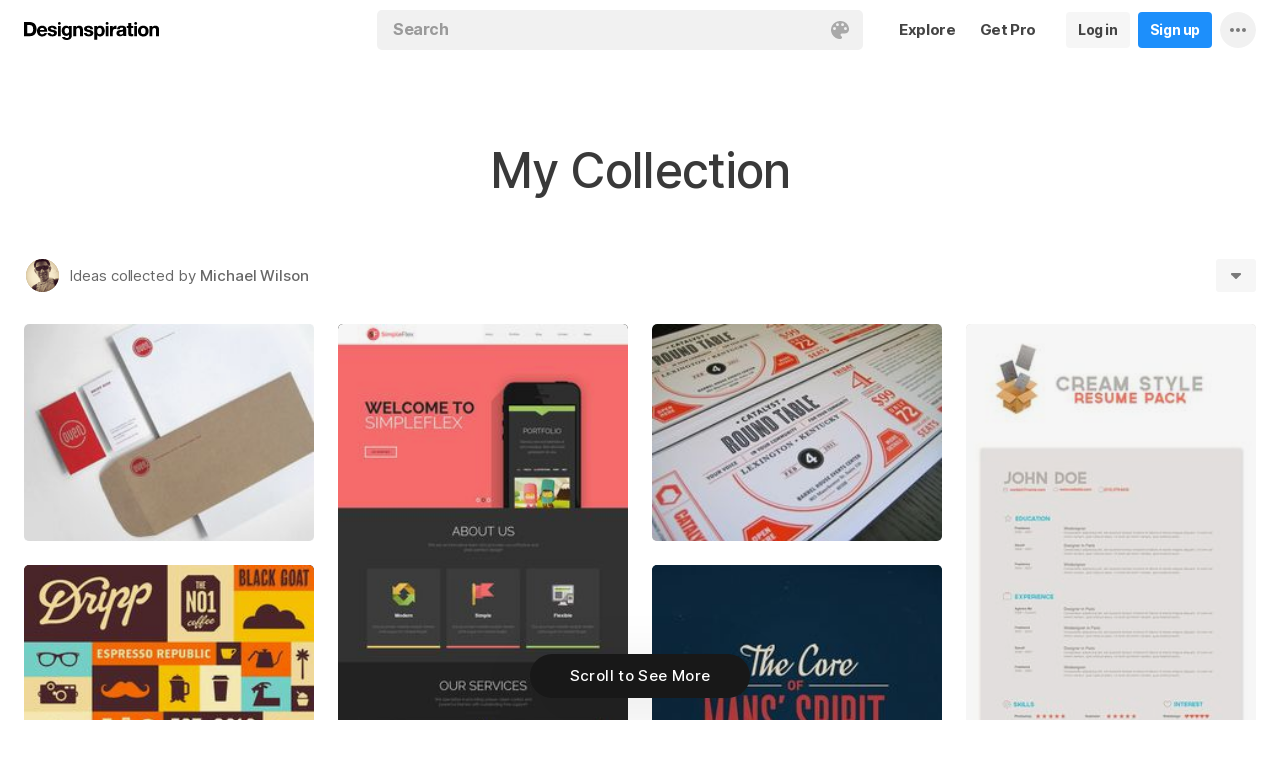

--- FILE ---
content_type: text/html; charset=UTF-8
request_url: https://www.designspiration.com/michaelmw/my-collection/
body_size: 8818
content:
<!DOCTYPE html>
<html lang="en" class="en Light" data-controller="feed collection" data-page="collection" data-an="User Profiles|Collection Closeup|1">
<head>

<meta http-equiv="Content-Type" content="text/html;charset=UTF-8">
<meta http-equiv="x-dns-prefetch-control" content="on">
<meta name="viewport" content="width=device-width, initial-scale=1.0, minimum-scale=1.0, user-scalable=no">

<link rel="dns-prefetch" href="https://s.dspncdn.com">
<link rel="preconnect" href="https://s.dspncdn.com">
<link rel="dns-prefetch" href="https://dspncdn.com">
<link rel="preconnect" href="https://dspncdn.com">

<link rel="preload" href="https://s.dspncdn.com/a1/webapp/fonts/Inter/Inter-roman-var.woff2" as="font" type="font/woff2" crossorigin="anonymous">
<link rel="preload" href="https://s.dspncdn.com/a1/webapp/fonts/Inter/Inter-italic-var.woff2" as="font" type="font/woff2" crossorigin="anonymous">

<title>My Collection images on Designspiration</title>

<meta name="description" content="Explore Michael Wilson&amp;rsquo;s collection of My Collection images on Designspiration.">

<meta name="keywords" content="my collection">

<meta name="referrer" content="origin-when-cross-origin">
<meta name="csrf-name" content="X_CSRF_TOKEN">
<meta name="csrf-token" content="b0809521a9acc28b66bdfacaa5b24dddfbec9864077bd8ff287c0acb5a749df7">
<link rel="apple-touch-icon" href="https://s.dspncdn.com/a1/webapp/img/favicons/apple-touch-icon-144x144.png">
<link rel="icon" href="https://s.dspncdn.com/a1/webapp/img/favicons/favicon-32x32.png">

<link rel="search" type="application/opensearchdescription+xml" href="/opensearch.xml" title="Designspiration">
<link rel="publisher" href="https://plus.google.com/+designspiration">


<link rel="canonical" href="https://www.designspiration.com/michaelmw/my-collection/">

<meta name="application-name" content="Designspiration">
<meta name="msapplication-TileColor" content="#FFFFFF">
<meta name="msapplication-TileImage" content="https://s.dspncdn.com/a1/webapp/img/favicons/mstile-144x144.png">
<meta name="theme-color" content="#FFFFFF" property="theme-color">

<meta name="twitter:card" content="summary_large_image">
<meta name="twitter:site" content="@designspiration">
<meta name="twitter:url" content="https://www.designspiration.com/michaelmw/my-collection/">
<meta name="twitter:title" content="My Collection images on Designspiration">
<meta name="twitter:description" content="Explore Michael Wilson&amp;rsquo;s collection of My Collection images on Designspiration.">
<meta name="twitter:image" content="https://dspncdn.com/a1/avatars/400x/5c/49/5c4990858f911fec7c165408c50cb678.jpg">

<meta property="fb:app_id" content="129861400415426">
<meta property="og:site_name" content="Designspiration">
<meta property="og:url" content="https://www.designspiration.com/michaelmw/my-collection/">
<meta property="og:title" content="My Collection images on Designspiration">
<meta property="og:description" content="Explore Michael Wilson&amp;rsquo;s collection of My Collection images on Designspiration.">
<meta property="og:image" content="https://dspncdn.com/a1/avatars/400x/5c/49/5c4990858f911fec7c165408c50cb678.jpg">
<meta property="og:type" content="website">

<link rel="stylesheet" type="text/css" href="https://s.dspncdn.com/a1/webapp/css/pages/desktop-472dbb35.css" media="all">
<link rel="stylesheet" type="text/css" href="https://s.dspncdn.com/a1/webapp/css/pages/collections-5c408fa0.css" media="all">


<script type="text/javascript">var App={config:{"BASE_URL":"https:\/\/www.designspiration.com","CDN_LOCAL":"https:\/\/s.dspncdn.com\/a1\/webapp","IMG_URL":"https:\/\/dspncdn.com\/a1","DEBUG":false,"DEVELOPMENT":false,"isLoggedIn":false,"isSubscriber":false,"isEmailConfirmed":null,"gridItemWidth":236,"gridItemMaxHeight":600,"gridItemGutter":24,"gridMinColumns":2,"gridMaxColumns":9,"lastAccessUI":"signup","fb_auth_app_id":"129861400415426","fb_graph_version":"v8.0","g_auth_client_id":"167338216752-gm3r3tnodgm7nfbigdqk61678gvk0gdl.apps.googleusercontent.com","g_rc_idv2":"6LfO5JgnAAAAAPUAY8At06mha-1AXR468pJ84DrA","stripe":"pk_live_aYMhNb4xKtWxpOD5VZkiX0SJ","proPlanMo":5,"proPlanYr":50,"gaEnabled":true,"gaAccountNumber":"G-XWM7TRSE8F","user":{"userID":false,"username":null,"displayName":null,"colorMode":"Light","survey":false}},COMPONENTS:{"account-verification":"ucekvdjB45AEbAzcxsmE7zh1","acquisition-announcement":"u42tDzpr0wjm4heeavtqwjlm","alert":"AuAyB060rs6uqsB826nAnset","autocomplete":"n1mgtCq4mDhp3av3w45rzd81","cancel-subscription":"q5tlb0v1l0ky1177orzyo21g","change-password":"u4aeAtg7kau4o3Bmosdd7icd","change-plan":"5ohhobtCyf0cB20hpsvCklkq","collection-collaboration":"5l0uf6bij2866347z5gjaqex","color-search":"glE6EsnqouB4nBn6mooy2490","create-collection":"tpAqmx40jdfk20zE67671jta","create-subscription":"wl5mpucoC76fcxeh39ys0e6a","create-vision":"nf4Dwv2qvE4rxo9c9j9BjEdA","delete-account-request":"ypwju993gs028Bui5j6c1uA1","edit-collection":"tborgdixnzdm1f8BClwEjAdq","edit-save":"yu7CnigwqE8t6tkC5Aju5smx","feature-announcement":"AynoylpEx8yclD8Bms7cp6vk","login-pro":"hhpywEax8ckuatlBghdqtoDu","login":"7Ajfeuuy61vyqdgqfszxl0e0","renew-subscription":"mroAh47ei2DEmz7Arqw2Extd","report":"x83slfzwAoE61E3e3luBnh6v","save-closeup":"klbBl1gesu8dxEazo14ss2f9","save-from-website":"cEfzdD4jje9C6Agu62bgy00E","save-to-collection":"b9Aep1mv98n5AB45hps646u2","share":"5iw4eqbq1i5jlylmqbt5eyx6","signup-pro":"vlo027zEzzm2dswl6y56vcm6","signup":"0rm2Bfmh4kkofhshlAfqqbrE","survey":"xqg9u5ucrEt89mysa7mn0e5m","update-card":"wtjntrjhCthpi96zhbvl2C3A","upload-media":"zj8z0mfxhouDB2xDy7lbvcue","visual-search":"bd3C0AyvvhBfra2wfsAdbtow"},data:false,browser:{height:0,width:0,pageHeight:0,pageWidth:0,init:function(){this.height=this.getWindowHeight(),this.width=this.pageWidth=this.getWindowWidth()},getPageHeight:function(){var t=document.body,e=document.documentElement;return Math.max(Math.max(t.scrollHeight,e.scrollHeight),Math.max(t.offsetHeight,e.offsetHeight),Math.max(t.clientHeight,e.clientHeight))},getWindowHeight:function(){return document.documentElement.clientHeight||window.innerHeight},getWindowWidth:function(){return document.documentElement.clientWidth||document.body.scrollWidth||window.innerWidth},getViewportHeight:function(){return window.innerHeight}}};App.browser.init();</script>

<script defer type="text/javascript" src="https://s.dspncdn.com/a1/webapp/js/desktop-427ced75.js"></script>

<script>var PaginationParams={"next":null,"prev":null,"current":1,"has_more":false,"id":null,"max_viewable":2};</script>
</head>

<body class="feed">
    <div class="App Collection">
	    <div class="Header">
	<div class="headerContainer">
		<div class="logoContainer">
	        <a href="/" class="logoLink">
	            <svg xmlns="http://www.w3.org/2000/svg" width="136" height="18"><path d="M6.104.078H0v14.087h6.104c4 0 6.417-2.66 6.417-7.122 0-4.226-2.504-6.965-6.417-6.965zm-.235 11.27H3.287V2.974h2.035c2.66 0 3.835 1.33 3.835 4.383 0 3.6-2.27 4-3.287 4zM35.374 0c-.783 0-1.487.626-1.487 1.4s.626 1.4 1.487 1.4c.783 0 1.487-.626 1.487-1.4S36.156 0 35.374 0zm1.408 4h-2.896v10.252h2.896V4zm8.298 1.176c-.626-1.017-1.565-1.487-2.974-1.487-3.052 0-4.383 2.66-4.383 5.087 0 3.2 1.643 5.165 4.383 5.165 1.33 0 2.426-.548 2.974-1.4v1.096c0 .783-.235 1.4-.626 1.878-.4.4-.86.548-1.565.548-1.017 0-1.644-.4-1.878-1.096h-2.974C38.27 17.06 40.462 18 42.497 18c4.383 0 5.322-2.504 5.322-4.54V4H45v1.174h.078zM42.8 11.66c-2.035 0-2.2-2.27-2.2-2.974 0-1.33.548-2.817 2.2-2.817 1.878 0 2.27 1.643 2.27 3.052s-.704 2.74-2.27 2.74zm33.27-7.98c-1.33 0-2.348.47-2.974 1.4V3.992H70.28v13.774h2.896V13.07c.626.86 1.8 1.4 2.974 1.4 3.13 0 4.54-2.74 4.54-5.322.078-2.504-1.174-5.478-4.617-5.478zm-.548 8.53c-2.113 0-2.348-2.2-2.348-3.13s.235-3.2 2.348-3.2c1.722 0 2.348 1.643 2.348 3.2 0 1.174-.313 3.13-2.348 3.13zm9-8.22h-2.896v10.252h2.896V4zm-1.41-4c-.783 0-1.487.626-1.487 1.4s.626 1.4 1.487 1.4c.783 0 1.487-.626 1.487-1.4S83.897 0 83.114 0zm9.468 7.044V3.757h-.078c-.235-.078-.47-.078-.626-.078-1.33 0-2.504.86-3.2 2.035V3.992h-2.74v10.252h2.896V9.86c0-1.957.86-2.974 2.66-2.974.313 0 .704.078 1.017.157h.078zm9.548 4.852V6.73c0-2.035-1.487-3.052-4.54-3.052-2.2 0-4.383.783-4.54 3.365V7.2h2.817v-.078c.078-1.017.548-1.487 1.643-1.487 1.017 0 1.644.235 1.644 1.252 0 .86-1.017 1.017-2.348 1.096-.313 0-.626.078-.86.078-1.722.235-3.522.783-3.522 3.13 0 1.878 1.33 3.13 3.522 3.13 1.33 0 2.504-.4 3.365-1.174 0 .235.078.548.157.86v.078h2.974l-.078-.157c-.157-.235-.235-1.017-.235-2.035zm-2.974-1.644c0 1.487-.704 2.27-2.2 2.27-1.096 0-1.644-.4-1.644-1.174 0-.86.626-1.174 1.565-1.4.235 0 .47-.078.626-.078.626-.078 1.174-.157 1.565-.4v.783h.078zm8.06-9.312h-2.896v3.052h-1.643v2.035h1.643v5.87c0 2.2 1.722 2.504 3.287 2.504l1.644-.078h.078v-2.348h-.078c-.235.078-.548.078-.86.078-.86 0-1.096-.235-1.096-1.096v-5h2.035V3.992h-2.113V.94zm4.46-.94c-.782 0-1.487.626-1.487 1.4s.626 1.4 1.487 1.4c.783 0 1.487-.626 1.487-1.4-.078-.783-.704-1.4-1.487-1.4zm1.41 4h-2.896v10.252h2.896V4zm6.183-.3c-3.2 0-5.322 2.113-5.322 5.4s2.113 5.4 5.322 5.4 5.322-2.113 5.322-5.4-2.113-5.4-5.322-5.4zm0 8.53c-2.035 0-2.348-1.957-2.348-3.13s.313-3.13 2.348-3.13 2.348 1.957 2.348 3.13-.313 3.13-2.348 3.13zm11.974-8.532c-1.252 0-2.426.626-3.052 1.565V4h-2.74v10.252h2.896V8.53c0-1.643.626-2.504 1.956-2.504 1.174 0 1.8.704 1.8 2.426v5.8h2.974v-6.26c0-2.2-.704-4.383-3.835-4.304zm-76.148 0c-1.252 0-2.426.626-3.052 1.565V4h-2.74v10.252H52.2V8.53c0-1.643.626-2.504 1.957-2.504 1.174 0 1.8.704 1.8 2.426v5.8h2.974v-6.26c0-2.2-.704-4.383-3.835-4.304zm10.956 4.305c-.235-.078-.548-.078-.783-.157-1.252-.235-2.348-.47-2.348-1.252s.94-.86 1.487-.86c1.174 0 1.722.47 1.8 1.33v.078h2.817v-.078c-.235-2.74-2.583-3.287-4.54-3.287-.94 0-2.66.157-3.678 1.174-.548.548-.783 1.252-.704 2.113.078 1.878 1.956 2.504 3.444 2.817 1.956.4 2.896.626 2.896 1.4 0 .86-.94 1.174-1.722 1.174-1.174 0-1.956-.548-2.035-1.487v-.078H59.87v.078c.157 2.2 1.957 3.444 4.774 3.444 1.4 0 4.696-.313 4.696-3.6-.078-1.8-1.644-2.426-3.287-2.817zm-36.312 0c-.235-.078-.548-.078-.783-.157-1.252-.235-2.348-.47-2.348-1.252s.94-.86 1.487-.86c1.174 0 1.722.47 1.8 1.33v.078h2.817v-.078c-.235-2.74-2.583-3.287-4.54-3.287-.94 0-2.66.157-3.678 1.174-.548.548-.783 1.252-.704 2.113.078 1.878 1.957 2.504 3.443 2.817 1.957.4 2.896.626 2.896 1.4 0 .86-.94 1.174-1.722 1.174-1.174 0-1.957-.548-2.035-1.487v-.078H23.48v.078c.157 2.2 1.956 3.444 4.774 3.444 1.4 0 4.696-.313 4.696-3.6.078-1.8-1.565-2.426-3.2-2.817zM18.236 3.68c-3.052 0-5.244 2.27-5.244 5.4 0 3.2 2.113 5.4 5.244 5.4 2.426 0 4.07-1.174 4.774-3.443v-.078h-2.583v.078c-.157.626-1.096 1.252-2.113 1.252-1.487 0-2.27-.783-2.426-2.426h7.278v-.078c.078-1.8-.4-3.522-1.487-4.617-.783-1.017-2.035-1.487-3.443-1.487zm-2.27 4.226c.078-.783.626-1.957 2.2-1.957 1.487 0 1.957 1.096 2.113 1.957h-4.304z"></path></svg>	        </a>
		</div>

		<div class="rightHeaderContent">
			<ul class="navItems">

										

					<li class="navItem hideableNavItem">
						<a href="/explore/" class="textHeaderButton">
							<span>Explore</span>
						</a>
	                </li>

					<li class="navItem lastNextNavItem hideableNavItem">
						<a href="/pro/" class="textHeaderButton getProButton">
							<span>Get Pro</span>
						</a>
	                </li>

					<li class="navItem hideableNavItem">
						<a href="/login/" class="loginHeaderButton">
							<span>Log in</span>
						</a>
					</li>
	
					<li class="navItem hideableNavItem">
						<a href="/signup/" class="signupHeaderButton">
							<span>Sign up</span>
						</a>
					</li>

				
				<li class="navItem">
					<button type="button" class="more dropdownTrigger btn" data-type="more">
						<span class="moreDropdownContainer">
							<svg xmlns="http://www.w3.org/2000/svg" width="16" height="4" fill-rule="evenodd">
								<path d="M2 0a2 2 0 1 0 0 4 2 2 0 1 0 0-4m6 0a2 2 0 1 0 0 4 2 2 0 1 0 0-4m6 0a2 2 0 1 0 0 4 2 2 0 1 0 0-4"></path>
							</svg>
						</span>
					</button>

					<div class="dropdown module moreDropdown" data-pos="right">
					    <div class="moduleContainer">
						    <div class="dropdownCaret">
						        <div class="dropdownCaretOuter up"></div>
						        <div class="dropdownCaretInner up"></div>		    
						    </div>

					        <div class="dropdownContainer">
					            <ul class="dropNavItems">							
														
					                <li class="loginAndSignup">
										<a href="/login/" class="loginHeaderButton">
											<span>Log in</span>
										</a>

										<a href="/signup/" class="signupHeaderButton">
											<span>Sign up</span>
										</a>
					                </li>
								
					                <li>
					                    <a href="/about/" class="dropNavItem">About</a>
					                </li>

					                <li>
					                    <a href="/pro/" class="dropNavItem">Pro Account</a>
					                </li>

					                <li>
					                    <a href="https://blog.designspiration.com" class="dropNavItem">News &amp; Updates</a>
					                </li>

					                <li>
					                    <a href="/about/support/" class="dropNavItem">Support</a>
					                </li>

					                <li>
					                    <a href="/sitemap/users/a/" class="dropNavItem">Sitemap</a>
					                </li>
	
					                <li class="line"></li>

					                <li>
					                    <a href="/" class="dropNavItem">Back to Home</a>
					                </li>
					            </ul>
					        </div>
					    </div>
					
					    <div class="moduleOverlay canClose"></div>
					</div>
				</li>
				
				<li class="navItem">
									</li>
			</ul>
		</div>

		<div class="centerHeaderContent">
		    <div class="searchForm">
	        	<form action="/search/" method="GET" name="search">
					<div class="background">
						<ul class="searchTray">
							<li class="searchTokenItem tokenInput">
								<input autocomplete="off" type="text" name="q" class="field" data-text="Search" placeholder="Search">
								
								<div class="searchIcons">
									
									<button class="colorSearchTrigger">
										<svg class="colorSearchIcon" width="18" height="18" viewBox="0 0 18 18" fill="none" xmlns="http://www.w3.org/2000/svg">
											<path fill-rule="evenodd" clip-rule="evenodd" d="M0 9c0 4.97 4.5 9 8.635 9 2.92 0 2.554-1.946 1.946-2.554s-1.095-1.094-.973-1.824c.1-.6.608-1.095 1.703-1.095h1.58c1.338 0 2.797-.243 3.65-.973C17.514 10.72 18 9.486 18 8.15 18 3.77 14.28 0 9.243 0S0 4.03 0 9zm4.986-1.46A1.46 1.46 0 0 1 3.527 9a1.46 1.46 0 0 1-1.459-1.459 1.46 1.46 0 0 1 1.459-1.459 1.46 1.46 0 0 1 1.459 1.459zM14.473 9a1.46 1.46 0 0 0 1.46-1.459 1.46 1.46 0 0 0-1.46-1.459 1.46 1.46 0 0 0-1.459 1.459A1.46 1.46 0 0 0 14.473 9zm-1.46-5.35a1.46 1.46 0 0 1-1.46 1.459 1.46 1.46 0 0 1-1.46-1.459 1.46 1.46 0 0 1 1.46-1.459 1.46 1.46 0 0 1 1.46 1.459zm-6.568 1.46a1.46 1.46 0 0 0 1.459-1.459 1.46 1.46 0 0 0-1.459-1.459 1.46 1.46 0 0 0-1.459 1.459 1.46 1.46 0 0 0 1.459 1.459z"></path>
										</svg>
									</button>

																	</div>
							</li>
						</ul>
					</div>
				</form>
		
	            <div class="searchSuggestions">
	<div class="canClose"></div>
	<div class="searchSuggestionAligner">
		<div class="searchSuggestionContainer">
			<ul class="suggestionTray"></ul>

<!--
			<div class="paletteSuggestionContainer">
				<span class="trayTitle">Palettes</span>
								
				<div class="paletteSuggestions">
					<div class="horizontalScroller">
					  	<div class="outerHorizontalScroller">
						    <div class="innerHorizontalScroller">
					        	<ul class="scrollerGuide"></ul>
				        	</div>
					    </div>
	
						<button class="prevShift">
							<svg xmlns="http://www.w3.org/2000/svg" width="9" height="15">
								<path d="M8.6 12.73L3.26 7.5 8.6 2.27c.256-.248.4-.586.4-.94s-.144-.69-.4-.94c-.534-.523-1.383-.523-1.916 0L.4 6.548c-.534.523-.534 1.368 0 1.89l6.283 6.17c.534.523 1.383.523 1.916 0 .256-.248.4-.586.4-.94s-.144-.69-.4-.94z"></path>
							</svg>
						</button>
						
						<button class="nextShift active">
							<svg xmlns="http://www.w3.org/2000/svg" width="9" height="15">
								<path d="M.4 12.73L5.74 7.5.4 2.27c-.256-.248-.4-.586-.4-.94S.144.64.4.392c.534-.523 1.383-.523 1.916 0L8.6 6.548c.534.523.534 1.368 0 1.89l-6.283 6.17c-.534.523-1.383.523-1.916 0-.256-.248-.4-.586-.4-.94s.144-.69.4-.94z"></path>
							</svg>
						</button>
					</div>
				</div>
			</div>
			
			<div class="colorSuggestionContainer">
				<span class="trayTitle">Colors</span>
								
				<div class="colorSuggestions">
					<div class="horizontalScroller">
					  	<div class="outerHorizontalScroller">
						    <div class="innerHorizontalScroller">
					        	<ul class="scrollerGuide"></ul>
				        	</div>
					    </div>
	
						<button class="prevShift">
							<svg xmlns="http://www.w3.org/2000/svg" width="9" height="15">
								<path d="M8.6 12.73L3.26 7.5 8.6 2.27c.256-.248.4-.586.4-.94s-.144-.69-.4-.94c-.534-.523-1.383-.523-1.916 0L.4 6.548c-.534.523-.534 1.368 0 1.89l6.283 6.17c.534.523 1.383.523 1.916 0 .256-.248.4-.586.4-.94s-.144-.69-.4-.94z"></path>
							</svg>
						</button>
						
						<button class="nextShift active">
							<svg xmlns="http://www.w3.org/2000/svg" width="9" height="15">
								<path d="M.4 12.73L5.74 7.5.4 2.27c-.256-.248-.4-.586-.4-.94S.144.64.4.392c.534-.523 1.383-.523 1.916 0L8.6 6.548c.534.523.534 1.368 0 1.89l-6.283 6.17c-.534.523-1.383.523-1.916 0-.256-.248-.4-.586-.4-.94s.144-.69.4-.94z"></path>
							</svg>
						</button>
					</div>
				</div>
			</div>
-->

		</div>
	</div>
</div>		    </div>
		</div>
	</div>
</div>
	    <div class="AppContent column">
			<div class="CollectionHeader sticky">
				<div class="collectionHeaderContainer">
					<div class="collectionHeaderBarContainer">
						<div class="collectionHeaderBar">							
							<div class="collectionDetails">
								<h1>My Collection</h1>
				    										</div>
						
							<div class="collectionActionTray">
								<div class="collabActions">
									<div class="collaborators">
																																<div class="collaborator">
												<div class="collaboratorInner">
													<a href="/michaelmw/" class="collaboratorLink" style="background-color:#d8c6a4;">
														<img src="https://dspncdn.com/a1/avatars/100x/5c/49/5c4990858f911fec7c165408c50cb678.jpg" alt="Michael Wilson">
													</a>
												</div>
																								<div class="collaboratorOuter">
													<p>
														<span>Ideas collected by</span> <a href="/michaelmw/">Michael Wilson</a>
													</p>
												</div>
																							</div>
																						
									</div>					

																	</div>
				
								<div class="collectionActions">
														
									<!-- <button type="button" data-url="/michaelmw/my-collection/" class="profileSignup button">Follow</button> -->
									
									
									<button type="button" class="dropdownTrigger" data-type="more">
										<span></span>
									</button>
				
									<div class="dropdown module moreDropdown" data-pos="right">
										<div class="moduleContainer">
											<div class="dropdownCaret">
												<div class="dropdownCaretOuter up"></div>
												<div class="dropdownCaretInner up"></div>		    
											</div>
											
											<div class="dropdownContainer round3px">
												<ul class="dropNavItems">
													<li>
														<button type="button" class="reportTrigger dropNavItem" data-url="/michaelmw/my-collection/">Report</button>
													</li>
									
													<li>
														<button type="button" class="shareTrigger dropNavItem">Share Collection</button>
													</li>
												</ul>
											</div>
										</div>
									
										<div class="moduleOverlay canClose"></div>
									</div>
								</div>
							</div>						    
						</div>
						
					</div>
				</div>
			</div>

			
	        <div class="gridItemsContainer">
				<div class="gridItems">
											
<div class="gridItem save image " data-id="4922095356191">
	<div class="gridItemWrapper">
		<div class="gridItemInnerWrap">
			<a href="/save/4922095356191/" class="gridItemTrigger" style="background-color:#f3f6fa;">
				<div class="gridImageHeight">
					<div class="gridItemCover"></div>

					
					<img alt="" src="https://dspncdn.com/a1/media/236x/5d/77/05/5d7705a5f2d65ece4d9bd672fb4b31e1.jpg" class="gridItemContent" srcset="https://dspncdn.com/a1/media/236x/5d/77/05/5d7705a5f2d65ece4d9bd672fb4b31e1.jpg 1x, https://dspncdn.com/a1/media/472x/5d/77/05/5d7705a5f2d65ece4d9bd672fb4b31e1.jpg 2x">

									</div>
			</a>
						
					</div>
	</div>
</div>
<div class="gridItem save image " data-id="4922095354796">
	<div class="gridItemWrapper">
		<div class="gridItemInnerWrap">
			<a href="/save/4922095354796/" class="gridItemTrigger" style="background-color:#3d3c3a;">
				<div class="gridImageHeight">
					<div class="gridItemCover"></div>

					
					<img alt="" src="https://dspncdn.com/a1/media/236x/68/c0/8f/68c08f6aa5a0a8f1da26de5b9c8b1b78.jpg" class="gridItemContent" srcset="https://dspncdn.com/a1/media/236x/68/c0/8f/68c08f6aa5a0a8f1da26de5b9c8b1b78.jpg 1x, https://dspncdn.com/a1/media/472x/68/c0/8f/68c08f6aa5a0a8f1da26de5b9c8b1b78.jpg 2x">

									</div>
			</a>
						
					</div>
	</div>
</div>
<div class="gridItem save image " data-id="4922093681720">
	<div class="gridItemWrapper">
		<div class="gridItemInnerWrap">
			<a href="/save/4922093681720/" class="gridItemTrigger" style="background-color:#d0d0d9;">
				<div class="gridImageHeight">
					<div class="gridItemCover"></div>

					
					<img alt="" src="https://dspncdn.com/a1/media/236x/b4/50/32/b4503206e9b099f475c93a1ad193a75b.jpg" class="gridItemContent" srcset="https://dspncdn.com/a1/media/236x/b4/50/32/b4503206e9b099f475c93a1ad193a75b.jpg 1x, https://dspncdn.com/a1/media/472x/b4/50/32/b4503206e9b099f475c93a1ad193a75b.jpg 2x">

									</div>
			</a>
						
					</div>
	</div>
</div>
<div class="gridItem save image " data-id="4922093516534">
	<div class="gridItemWrapper">
		<div class="gridItemInnerWrap">
			<a href="/save/4922093516534/" class="gridItemTrigger" style="background-color:#eae6e3;">
				<div class="gridImageHeight">
					<div class="gridItemCover"></div>

					
					<img alt="" src="https://dspncdn.com/a1/media/236x/75/4c/eb/754ceb605ad0bac6c0c81d0db4e26c1a.jpg" class="gridItemContent" srcset="https://dspncdn.com/a1/media/236x/75/4c/eb/754ceb605ad0bac6c0c81d0db4e26c1a.jpg 1x, https://dspncdn.com/a1/media/472x/75/4c/eb/754ceb605ad0bac6c0c81d0db4e26c1a.jpg 2x">

									</div>
			</a>
						
					</div>
	</div>
</div>
<div class="gridItem save image " data-id="4922093503065">
	<div class="gridItemWrapper">
		<div class="gridItemInnerWrap">
			<a href="/save/4922093503065/" class="gridItemTrigger" style="background-color:#4f2b2a;">
				<div class="gridImageHeight">
					<div class="gridItemCover"></div>

					
					<img alt="" src="https://dspncdn.com/a1/media/236x/ea/26/e4/ea26e4a1333fb446937d19bbbd13c869.jpg" class="gridItemContent" srcset="https://dspncdn.com/a1/media/236x/ea/26/e4/ea26e4a1333fb446937d19bbbd13c869.jpg 1x, https://dspncdn.com/a1/media/472x/ea/26/e4/ea26e4a1333fb446937d19bbbd13c869.jpg 2x">

									</div>
			</a>
						
					</div>
	</div>
</div>
<div class="gridItem save image " data-id="4922093498767">
	<div class="gridItemWrapper">
		<div class="gridItemInnerWrap">
			<a href="/save/4922093498767/" class="gridItemTrigger" style="background-color:#0e293d;">
				<div class="gridImageHeight">
					<div class="gridItemCover"></div>

					
					<img alt="" src="https://dspncdn.com/a1/media/236x/b2/ec/ba/b2ecbab4be6345547c292909cebf63c4.jpg" class="gridItemContent" srcset="https://dspncdn.com/a1/media/236x/b2/ec/ba/b2ecbab4be6345547c292909cebf63c4.jpg 1x, https://dspncdn.com/a1/media/472x/b2/ec/ba/b2ecbab4be6345547c292909cebf63c4.jpg 2x">

									</div>
			</a>
						
					</div>
	</div>
</div>
<div class="gridItem save image " data-id="4922093494184">
	<div class="gridItemWrapper">
		<div class="gridItemInnerWrap">
			<a href="/save/4922093494184/" class="gridItemTrigger" style="background-color:#dbdce5;">
				<div class="gridImageHeight">
					<div class="gridItemCover"></div>

					
					<img alt="" src="https://dspncdn.com/a1/media/236x/d8/b0/8e/d8b08e4feaec0f451d5d8144ab19d07e.jpg" class="gridItemContent" srcset="https://dspncdn.com/a1/media/236x/d8/b0/8e/d8b08e4feaec0f451d5d8144ab19d07e.jpg 1x, https://dspncdn.com/a1/media/472x/d8/b0/8e/d8b08e4feaec0f451d5d8144ab19d07e.jpg 2x">

									</div>
			</a>
						
					</div>
	</div>
</div>									</div>
	        </div>
		        
	        <div class="Pagination"></div>
	    </div>

		<div class="noscript">
	<noscript>
		<div class="message">Designspiration doesn't work unless you <a href="http://enable-javascript.com/" rel="nofollow">turn on JavaScript.</a></div>
	</noscript>
</div>
    </div>

	<div class="ComponentManager"></div>

    <script type="application/json" id="PJSD">{"page":{"user":{"isLoggedIn":false,"username":null,"user_id":false,"displayName":null,"email_confirmed":null,"showPromoted":false,"color_mode":"Light","survey":false},"ads":false},"data":[{"id":"4922095356191","resaves":0,"images":{"1x":{"h":177,"w":236,"url":"https:\/\/dspncdn.com\/a1\/media\/236x\/5d\/77\/05\/5d7705a5f2d65ece4d9bd672fb4b31e1.jpg"},"2x":{"h":354,"w":472,"url":"https:\/\/dspncdn.com\/a1\/media\/472x\/5d\/77\/05\/5d7705a5f2d65ece4d9bd672fb4b31e1.jpg"},"3x":{"h":450,"w":600,"url":"https:\/\/dspncdn.com\/a1\/media\/692x\/5d\/77\/05\/5d7705a5f2d65ece4d9bd672fb4b31e1.jpg"},"4x":{"h":450,"w":600,"url":"https:\/\/dspncdn.com\/a1\/media\/originals\/5d\/77\/05\/5d7705a5f2d65ece4d9bd672fb4b31e1.jpg"}},"seo":{"url":"https:\/\/www.designspiration.com\/save\/4922095356191\/","canonical_url":"https:\/\/www.designspiration.com\/save\/4922095356191\/","title":" image inspiration on Designspiration","description":"Saved by Michael Wilson (@michaelmw). Discover more of the best  inspiration on Designspiration","keywords":"","image":"https:\/\/dspncdn.com\/a1\/media\/692x\/5d\/77\/05\/5d7705a5f2d65ece4d9bd672fb4b31e1.jpg"},"hidden":false,"title":"Oven design #mark #logo #id #letterhead","description":"","annotations":[],"source_domain":"knoed.com","source_url":"http:\/\/www.knoed.com\/work\/oven.php?c=print","background":"#f3f6fa","palette":["#a5917c","#b45e5d","#c02d33","#e3e2e3","#f3f6fa"],"affiliate":false,"has_saved":false,"username":"michaelmw","user_display_name":"Michael Wilson","user_background":"#d8c6a4","user_picture":{"1x":"https:\/\/dspncdn.com\/a1\/avatars\/100x\/5c\/49\/5c4990858f911fec7c165408c50cb678.jpg","2x":"https:\/\/dspncdn.com\/a1\/avatars\/400x\/5c\/49\/5c4990858f911fec7c165408c50cb678.jpg"},"user_permalink":"\/michaelmw\/","user_id":16284,"collection_name":"My Collection","collection_permalink":"\/michaelmw\/my-collection\/","position":0,"type":"save","media_type":"image","promoted":false,"added_at":"2014-05-19T18:44:11"},{"id":"4922095354796","resaves":0,"images":{"1x":{"h":1962,"w":236,"url":"https:\/\/dspncdn.com\/a1\/media\/236x\/68\/c0\/8f\/68c08f6aa5a0a8f1da26de5b9c8b1b78.jpg"},"2x":{"h":3925,"w":472,"url":"https:\/\/dspncdn.com\/a1\/media\/472x\/68\/c0\/8f\/68c08f6aa5a0a8f1da26de5b9c8b1b78.jpg"},"3x":{"h":4000,"w":481,"url":"https:\/\/dspncdn.com\/a1\/media\/692x\/68\/c0\/8f\/68c08f6aa5a0a8f1da26de5b9c8b1b78.jpg"},"4x":{"h":4000,"w":481,"url":"https:\/\/dspncdn.com\/a1\/media\/originals\/68\/c0\/8f\/68c08f6aa5a0a8f1da26de5b9c8b1b78.jpg"}},"seo":{"url":"https:\/\/www.designspiration.com\/save\/4922095354796\/","canonical_url":"https:\/\/www.designspiration.com\/save\/4922095354796\/","title":"UI Design, Web UI, Page Design, Web Design, and Layout Design image inspiration on Designspiration","description":"Saved by Michael Wilson (@michaelmw). Discover more of the best UI Design, Web UI, Page Design, Web Design, and Layout Design inspiration on Designspiration","keywords":"UI Design, Web UI, Page Design, Web Design, Layout Design","image":"https:\/\/dspncdn.com\/a1\/media\/692x\/68\/c0\/8f\/68c08f6aa5a0a8f1da26de5b9c8b1b78.jpg"},"hidden":false,"title":"Flat One Page WordPress Theme #flat #page #design #colors #concept #web #one #layout #dark","description":"","annotations":[{"name":"UI Design","permalink":"ui-design"},{"name":"Web UI","permalink":"web-ui"},{"name":"Page Design","permalink":"page-design"},{"name":"Web Design","permalink":"web-design"},{"name":"Layout Design","permalink":"layout-design"}],"source_domain":"wpmustache.com","source_url":"http:\/\/www.wpmustache.com\/wordpress\/portfolio-wordpress\/flat-one-page-wordpress-theme-simpleflex\/","background":"#3d3c3a","palette":["#252424","#3d3c3a","#c0c967","#e66a64","#ebeae6"],"affiliate":false,"has_saved":false,"username":"michaelmw","user_display_name":"Michael Wilson","user_background":"#d8c6a4","user_picture":{"1x":"https:\/\/dspncdn.com\/a1\/avatars\/100x\/5c\/49\/5c4990858f911fec7c165408c50cb678.jpg","2x":"https:\/\/dspncdn.com\/a1\/avatars\/400x\/5c\/49\/5c4990858f911fec7c165408c50cb678.jpg"},"user_permalink":"\/michaelmw\/","user_id":16284,"collection_name":"My Collection","collection_permalink":"\/michaelmw\/my-collection\/","position":1,"type":"save","media_type":"image","promoted":false,"added_at":"2014-05-19T12:23:03"},{"id":"4922093681720","resaves":0,"images":{"1x":{"h":177,"w":236,"url":"https:\/\/dspncdn.com\/a1\/media\/236x\/b4\/50\/32\/b4503206e9b099f475c93a1ad193a75b.jpg"},"2x":{"h":354,"w":472,"url":"https:\/\/dspncdn.com\/a1\/media\/472x\/b4\/50\/32\/b4503206e9b099f475c93a1ad193a75b.jpg"},"3x":{"h":360,"w":480,"url":"https:\/\/dspncdn.com\/a1\/media\/692x\/b4\/50\/32\/b4503206e9b099f475c93a1ad193a75b.jpg"},"4x":{"h":360,"w":480,"url":"https:\/\/dspncdn.com\/a1\/media\/originals\/b4\/50\/32\/b4503206e9b099f475c93a1ad193a75b.jpg"}},"seo":{"url":"https:\/\/www.designspiration.com\/save\/4922093681720\/","canonical_url":"https:\/\/www.designspiration.com\/save\/4922093681720\/","title":"Graphic Design Typography, Graphic Design, Typography Design, and Typography image inspiration on Designspiration","description":"Saved by Michael Wilson (@michaelmw). Discover more of the best Graphic Design Typography, Graphic Design, Typography Design, and Typography inspiration on Designspiration","keywords":"Graphic Design Typography, Graphic Design, Typography Design, Typography","image":"https:\/\/dspncdn.com\/a1\/media\/692x\/b4\/50\/32\/b4503206e9b099f475c93a1ad193a75b.jpg"},"hidden":false,"title":"IMG_5369.jpg (JPEG Image, 480x360 pixels) #design #graphic #invitation #typography","description":"","annotations":[{"name":"Graphic Design Typography","permalink":"graphic-design-typography"},{"name":"Graphic Design","permalink":"graphic-design"},{"name":"Typography Design","permalink":"typography-design"},{"name":"Typography","permalink":"typography"}],"source_domain":"thequietsociety.com","source_url":"http:\/\/thequietsociety.com\/blog\/wp-content\/uploads\/2011\/01\/IMG_5369.jpg","background":"#d0d0d9","palette":["#3c3e3b","#8f7b78","#bbafa6","#ce5b49","#d0d0d9"],"affiliate":false,"has_saved":false,"username":"michaelmw","user_display_name":"Michael Wilson","user_background":"#d8c6a4","user_picture":{"1x":"https:\/\/dspncdn.com\/a1\/avatars\/100x\/5c\/49\/5c4990858f911fec7c165408c50cb678.jpg","2x":"https:\/\/dspncdn.com\/a1\/avatars\/400x\/5c\/49\/5c4990858f911fec7c165408c50cb678.jpg"},"user_permalink":"\/michaelmw\/","user_id":16284,"collection_name":"My Collection","collection_permalink":"\/michaelmw\/my-collection\/","position":2,"type":"save","media_type":"image","promoted":false,"added_at":"2013-06-28T08:20:48"},{"id":"4922093516534","resaves":0,"images":{"1x":{"h":978,"w":236,"url":"https:\/\/dspncdn.com\/a1\/media\/236x\/75\/4c\/eb\/754ceb605ad0bac6c0c81d0db4e26c1a.jpg"},"2x":{"h":1956,"w":472,"url":"https:\/\/dspncdn.com\/a1\/media\/472x\/75\/4c\/eb\/754ceb605ad0bac6c0c81d0db4e26c1a.jpg"},"3x":{"h":2446,"w":590,"url":"https:\/\/dspncdn.com\/a1\/media\/692x\/75\/4c\/eb\/754ceb605ad0bac6c0c81d0db4e26c1a.jpg"},"4x":{"h":2446,"w":590,"url":"https:\/\/dspncdn.com\/a1\/media\/originals\/75\/4c\/eb\/754ceb605ad0bac6c0c81d0db4e26c1a.jpg"}},"seo":{"url":"https:\/\/www.designspiration.com\/save\/4922093516534\/","canonical_url":"https:\/\/www.designspiration.com\/save\/4922093516534\/","title":" image inspiration on Designspiration","description":"Saved by Michael Wilson (@michaelmw). Discover more of the best  inspiration on Designspiration","keywords":"","image":"https:\/\/dspncdn.com\/a1\/media\/692x\/75\/4c\/eb\/754ceb605ad0bac6c0c81d0db4e26c1a.jpg"},"hidden":false,"title":"Preview #resumes","description":"","annotations":[],"source_domain":"agence-me.com","source_url":"http:\/\/www.agence-me.com\/?page_id=2104","background":"#eae6e3","palette":["#8bcfd6","#c7bbb9","#e4937a","#eae6e3","#fefefe"],"affiliate":false,"has_saved":false,"username":"michaelmw","user_display_name":"Michael Wilson","user_background":"#d8c6a4","user_picture":{"1x":"https:\/\/dspncdn.com\/a1\/avatars\/100x\/5c\/49\/5c4990858f911fec7c165408c50cb678.jpg","2x":"https:\/\/dspncdn.com\/a1\/avatars\/400x\/5c\/49\/5c4990858f911fec7c165408c50cb678.jpg"},"user_permalink":"\/michaelmw\/","user_id":16284,"collection_name":"My Collection","collection_permalink":"\/michaelmw\/my-collection\/","position":3,"type":"save","media_type":"image","promoted":false,"added_at":"2013-05-28T12:44:37"},{"id":"4922093503065","resaves":0,"images":{"1x":{"h":177,"w":236,"url":"https:\/\/dspncdn.com\/a1\/media\/236x\/ea\/26\/e4\/ea26e4a1333fb446937d19bbbd13c869.jpg"},"2x":{"h":354,"w":472,"url":"https:\/\/dspncdn.com\/a1\/media\/472x\/ea\/26\/e4\/ea26e4a1333fb446937d19bbbd13c869.jpg"},"3x":{"h":383,"w":510,"url":"https:\/\/dspncdn.com\/a1\/media\/692x\/ea\/26\/e4\/ea26e4a1333fb446937d19bbbd13c869.jpg"},"4x":{"h":383,"w":510,"url":"https:\/\/dspncdn.com\/a1\/media\/originals\/ea\/26\/e4\/ea26e4a1333fb446937d19bbbd13c869.jpg"}},"seo":{"url":"https:\/\/www.designspiration.com\/save\/4922093503065\/","canonical_url":"https:\/\/www.designspiration.com\/save\/4922093503065\/","title":" image inspiration on Designspiration","description":"Saved by Michael Wilson (@michaelmw). Discover more of the best  inspiration on Designspiration","keywords":"","image":"https:\/\/dspncdn.com\/a1\/media\/692x\/ea\/26\/e4\/ea26e4a1333fb446937d19bbbd13c869.jpg"},"hidden":false,"title":"05_Dripp_Coffee_Pattern #coffee #colors #branding #dripp","description":"","annotations":[],"source_domain":"designworklife.com","source_url":"http:\/\/www.designworklife.com\/","background":"#4f2b2a","palette":["#4f2b2a","#7ccfc4","#ec6d16","#f3dda3","#fac614"],"affiliate":false,"has_saved":false,"username":"michaelmw","user_display_name":"Michael Wilson","user_background":"#d8c6a4","user_picture":{"1x":"https:\/\/dspncdn.com\/a1\/avatars\/100x\/5c\/49\/5c4990858f911fec7c165408c50cb678.jpg","2x":"https:\/\/dspncdn.com\/a1\/avatars\/400x\/5c\/49\/5c4990858f911fec7c165408c50cb678.jpg"},"user_permalink":"\/michaelmw\/","user_id":16284,"collection_name":"My Collection","collection_permalink":"\/michaelmw\/my-collection\/","position":4,"type":"save","media_type":"image","promoted":false,"added_at":"2013-05-24T08:00:16"},{"id":"4922093498767","resaves":0,"images":{"1x":{"h":334,"w":236,"url":"https:\/\/dspncdn.com\/a1\/media\/236x\/b2\/ec\/ba\/b2ecbab4be6345547c292909cebf63c4.jpg"},"2x":{"h":668,"w":472,"url":"https:\/\/dspncdn.com\/a1\/media\/472x\/b2\/ec\/ba\/b2ecbab4be6345547c292909cebf63c4.jpg"},"3x":{"h":530,"w":374,"url":"https:\/\/dspncdn.com\/a1\/media\/692x\/b2\/ec\/ba\/b2ecbab4be6345547c292909cebf63c4.jpg"},"4x":{"h":530,"w":374,"url":"https:\/\/dspncdn.com\/a1\/media\/originals\/b2\/ec\/ba\/b2ecbab4be6345547c292909cebf63c4.jpg"}},"seo":{"url":"https:\/\/www.designspiration.com\/save\/4922093498767\/","canonical_url":"https:\/\/www.designspiration.com\/save\/4922093498767\/","title":"Posters, Print Design, Typography Design, Poster Design, and Typography image inspiration on Designspiration","description":"Saved by Michael Wilson (@michaelmw). Discover more of the best Posters, Print Design, Typography Design, Poster Design, and Typography inspiration on Designspiration","keywords":"Posters, Print Design, Typography Design, Poster Design, Typography, Typography Lettering","image":"https:\/\/dspncdn.com\/a1\/media\/692x\/b2\/ec\/ba\/b2ecbab4be6345547c292909cebf63c4.jpg"},"hidden":false,"title":"Richard Hedberg #print #design #poster #typography","description":"","annotations":[{"name":"Posters","permalink":"posters"},{"name":"Print Design","permalink":"print-design"},{"name":"Typography Design","permalink":"typography-design"},{"name":"Poster Design","permalink":"poster-design"},{"name":"Typography","permalink":"typography"},{"name":"Typography Lettering","permalink":"typography-lettering"}],"source_domain":"richardhedberg.com","source_url":"http:\/\/richardhedberg.com\/#1099292\/Typography","background":"#0e293d","palette":["#0e293d","#5d6971","#713741","#b74043","#d6d6ce"],"affiliate":false,"has_saved":false,"username":"michaelmw","user_display_name":"Michael Wilson","user_background":"#d8c6a4","user_picture":{"1x":"https:\/\/dspncdn.com\/a1\/avatars\/100x\/5c\/49\/5c4990858f911fec7c165408c50cb678.jpg","2x":"https:\/\/dspncdn.com\/a1\/avatars\/400x\/5c\/49\/5c4990858f911fec7c165408c50cb678.jpg"},"user_permalink":"\/michaelmw\/","user_id":16284,"collection_name":"My Collection","collection_permalink":"\/michaelmw\/my-collection\/","position":5,"type":"save","media_type":"image","promoted":false,"added_at":"2013-05-23T09:33:37"},{"id":"4922093494184","resaves":0,"images":{"1x":{"h":355,"w":236,"url":"https:\/\/dspncdn.com\/a1\/media\/236x\/d8\/b0\/8e\/d8b08e4feaec0f451d5d8144ab19d07e.jpg"},"2x":{"h":710,"w":472,"url":"https:\/\/dspncdn.com\/a1\/media\/472x\/d8\/b0\/8e\/d8b08e4feaec0f451d5d8144ab19d07e.jpg"},"3x":{"h":720,"w":478,"url":"https:\/\/dspncdn.com\/a1\/media\/692x\/d8\/b0\/8e\/d8b08e4feaec0f451d5d8144ab19d07e.jpg"},"4x":{"h":720,"w":478,"url":"https:\/\/dspncdn.com\/a1\/media\/originals\/d8\/b0\/8e\/d8b08e4feaec0f451d5d8144ab19d07e.jpg"}},"seo":{"url":"https:\/\/www.designspiration.com\/save\/4922093494184\/","canonical_url":"https:\/\/www.designspiration.com\/save\/4922093494184\/","title":"Print Design, Typography, Print, Typo posters, and Typography Design image inspiration on Designspiration","description":"Saved by Michael Wilson (@michaelmw). Discover more of the best Print Design, Typography, Print, Typo posters, and Typography Design inspiration on Designspiration","keywords":"Print Design, Typography, Print, Typo posters, Typography Design","image":"https:\/\/dspncdn.com\/a1\/media\/692x\/d8\/b0\/8e\/d8b08e4feaec0f451d5d8144ab19d07e.jpg"},"hidden":false,"title":"Dailymovement #layout #design #nightmare #typography","description":"","annotations":[{"name":"Print Design","permalink":"print-design"},{"name":"Typography","permalink":"typography"},{"name":"Print","permalink":"print"},{"name":"Typo posters","permalink":"typo-posters"},{"name":"Typography Design","permalink":"typography-design"}],"source_domain":"daily-movement.com","source_url":"http:\/\/www.daily-movement.com\/","background":"#dbdce5","palette":["#0f0f10","#4b4b4e","#9c9b9b","#dbdce5","#ecedeb"],"affiliate":false,"has_saved":false,"username":"michaelmw","user_display_name":"Michael Wilson","user_background":"#d8c6a4","user_picture":{"1x":"https:\/\/dspncdn.com\/a1\/avatars\/100x\/5c\/49\/5c4990858f911fec7c165408c50cb678.jpg","2x":"https:\/\/dspncdn.com\/a1\/avatars\/400x\/5c\/49\/5c4990858f911fec7c165408c50cb678.jpg"},"user_permalink":"\/michaelmw\/","user_id":16284,"collection_name":"My Collection","collection_permalink":"\/michaelmw\/my-collection\/","position":6,"type":"save","media_type":"image","promoted":false,"added_at":"2013-05-22T10:21:29"}]}</script>
    </body>
</html>